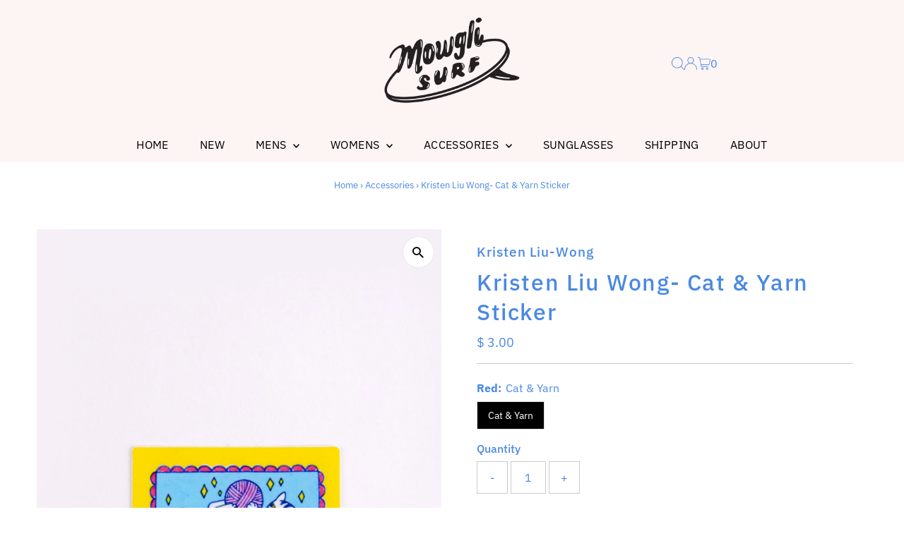

--- FILE ---
content_type: text/css
request_url: https://cdn.shopify.com/extensions/019bc88c-f31c-7dd2-a99d-816f10e68f96/hoppn-color-shopify-372/assets/color-wheel.css
body_size: 2110
content:
.cw-knob{position:absolute;z-index:2;border-radius:50%;cursor:pointer}.cw-knob__manipulator{position:absolute;box-shadow:0 0 6px #0006;width:44px;height:44px;border-radius:50%;border:5px solid white;transform:translate(-50%,-50%);cursor:grab;box-sizing:border-box;background:var(--globalBackground)}.cw-knob__manipulator:hover{width:45px;height:45px}.cw-knob__manipulator:focus{outline:2px solid var(--globalKnobBorder);outline-offset:4px}.cw-color-wheel{position:relative;height:270px;border-radius:50%;transition:all .3s cubic-bezier(0,0,0,1)}.cw-color-wheel__label{position:absolute;left:50%;top:50%;font-size:26px;font-weight:500;letter-spacing:-.26px;line-height:normal;width:max-content;text-align:center;transform:translate(-50%,-50%);color:#fff;font-family:inherit;transition:all .3s cubic-bezier(0,0,0,1);text-shadow:0 1px 30px rgba(0,12,31,.2),0 1px 10px rgba(0,12,31,.2);white-space:nowrap;animation:pulsateText .65s infinite alternate;z-index:2;-webkit-user-select:none;user-select:none;cursor:pointer;filter:drop-shadow(0px 1px 30px rgba(0,12,31,.2)) drop-shadow(0px 1px 10px rgba(0,12,31,.2))}.cw-color-wheel-canvas{border-radius:100%;box-shadow:inset 0 0 15px #0006,0 0 15px #0003;box-shadow:0 1px 6px #000c1f26;overflow:visible;position:absolute;transition:all .3s cubic-bezier(0,0,0,1);cursor:pointer}@media (max-width: 900px){.cw-color-wheel-canvas{cursor:initial}}.cw-color-wheel-canvas:hover{box-shadow:0 1px 20px #000}.cw-color-wheel-canvas:focus{outline:2px solid #000;outline-offset:4px}.cw-color-wheel-canvas-svg{position:absolute;width:100%!important;height:100%!important}.cw-color-wheel-canvas-svg-circle{stroke:#fff!important;stroke-width:1!important}.cw-color-wheel:hover{box-shadow:0 1px 20px #000c1f26}.cw-color-wheel:hover span{transform:translate(-50%,-50%) scale(1.038)}.cw-color-wheel.small{height:270px;width:270px}.cw-color-wheel.medium{height:476px;width:476px}.cw-color-wheel.large{height:674px;width:674px}.cw-color-wheel.auto{width:100%;max-width:610px;height:100%;aspect-ratio:1/1}.cw-color-wheel.auto canvas,.cw-color-wheel.auto svg{width:100%}@keyframes pulsateText{0%{opacity:1}to{opacity:.55}}.cw-panel{display:flex;gap:16px;flex-direction:column;width:100%}.cw-panel__input{color:#000;background:#fff;padding:16px;font-size:16px;border-radius:16px}.cw-panel__modes{display:flex;flex-direction:row;align-items:center;gap:16px;flex-wrap:wrap}.cw-panel__group{display:flex;flex-direction:row;align-items:center;gap:8px}.cw-panel h2{color:#000;margin:0;font-size:20px;font-weight:400}.cw-indicator-lightning-left,.cw-indicator-lightning-right{position:absolute;z-index:4;transition:opacity .4s ease;pointer-events:none}.cw-indicator-lightning-left.inactive,.cw-indicator-lightning-right.inactive,.cw-indicator-lightning-left.active,.cw-indicator-lightning-right.active{top:5%}.cw-indicator-lightning-up,.cw-indicator-lightning-down{position:absolute;z-index:4;transition:opacity .4s ease;pointer-events:none}.cw-indicator-lightning-right{left:8%}.cw-indicator-lightning-right.active{left:5%}.cw-indicator-lightning-left{right:8%}.cw-indicator-lightning-left.active{right:10%}.cw-indicator-lightning-up{top:120%;left:8%;cursor:inherit}.cw-indicator-lightning-down{bottom:110%;right:22%;cursor:inherit}.animate.cw-indicator-lightning-left{animation:lightningInRight 1s ease-out forwards}.animate.cw-indicator-lightning-right{animation:lightningInLeft 1s ease-out forwards}.animate.cw-indicator-lightning-up{animation:lightningInUp 1s ease-out forwards}.animate.cw-indicator-lightning-down{animation:lightningInDown 1s ease-out forwards}@keyframes lightningInLeft{0%,80%{left:115%}to{left:150%}}@keyframes lightningInRight{0%,80%{right:115%}to{right:150%}}@keyframes lightningInUp{0%,80%{top:120%}to{top:140%}}@keyframes lightningInDown{0%,80%{bottom:110%}to{bottom:130%}}.cw-thumb-slider-lig{position:absolute;box-shadow:0 0 6px #00000080;width:44px;height:44px;border-radius:50%;border:5px solid white;box-sizing:border-box;background:var(--globalBackground);animation:fadeIn .3 ease}.cw-thumb-slider-lig:hover{width:46px;height:46px}.cw-thumb-slider-lig:active{width:45px;height:45px}.cw-thumb-slider-lig:focus-visible{outline:2px solid #000;outline-offset:4px}.cw-track-slider__lig{position:relative;align-items:center;display:flex;background:var(--lightningBackground);appearance:none;border-radius:20px;border:1px solid white;box-shadow:-.5px .5px 5px #000c1f80 inset,0 1px 6px #000c1f33;margin:0;box-sizing:border-box;cursor:pointer;justify-content:center;transition:-webkit-border .3s cubic-bezier(0,0,0,1);transition:all .3s cubic-bezier(0,0,0,1)}.cw-track-slider__lig:hover{box-shadow:-.5px .5px 5px #000c1f80 inset,0 1px 20px #000c1f26}.cw-lightning-slider:focus{outline:2px solid #000;outline-offset:4px;border-radius:20px}@keyframes fadeIn{0%{opacity:0;transform:scale(0)}to{opacity:1;transform:scale(1)}}.cw-color-info{width:100%;display:flex;font-family:inherit;font-weight:400;color:#000;overflow:hidden}.cw-color-info__percent{display:flex;width:100%;justify-content:space-between;font-size:20px}.cw-color-info__colorname{width:100%;transition:transform .35s cubic-bezier(0,0,0,1),opacity .35s cubic-bezier(0,0,0,1);opacity:0;display:flex;align-items:center;font-size:20px}.cw-color-info__colorname.color_a{transform-origin:left bottom;justify-content:left}.cw-color-info__colorname.color_a span{display:flex;justify-content:flex-start;white-space:nowrap;width:max-content}.cw-color-info__colorname.color_b{transform-origin:right bottom;justify-content:right}.cw-color-info__colorname.color_b span{display:flex;justify-content:flex-end;white-space:nowrap;width:max-content}.cw-color-info__colorname.cw-animation__entrance{animation:cwColorNameEntrance .35s ease-out forwards}.cw-color-info__colorname.cw-animation__exit{animation:cwColorNameExit .35s ease-in forwards}@keyframes cwColorNameEntrance{0%{opacity:0;transform:scale(.9)}to{opacity:1;transform:scale(1)}}@keyframes cwColorNameExit{0%{opacity:1;transform:scale(1)}to{opacity:0;transform:scale(.9)}}.cw-color-action{background:none;border:none;outline:none;width:100%;display:flex;transition-property:transform,opacity;transition:all .3s cubic-bezier(0,0,0,1);z-index:2;position:absolute;top:90%;opacity:0}.cw-color-action__icon{cursor:pointer;transform-origin:bottom;transition:all .3s cubic-bezier(0,0,0,1)}.cw-color-action__icon:hover{transform:scale(1.2)}.cw-color-action__icon:focus-visible{outline:2px solid #000;outline-offset:4px;border-radius:6px}.cw-color-action.color_a{justify-content:flex-start;left:-10px}.cw-color-action.color_b{justify-content:flex-end;right:-10px}.cw-color-action.cw-animation__entrance{animation:cwEntrance .35s ease-out forwards}.cw-color-action.cw-animation__exit{animation:cwExit .1s ease-in forwards}@keyframes cwEntrance{0%{opacity:0;top:100%}to{opacity:1;top:120%}}@keyframes cwExit{0%{opacity:1;top:120%}to{opacity:0;top:100%}}.cw-tab-color{display:grid;grid-template-rows:25px 50px;gap:16px;position:relative;width:100%}.cw-tab-color__state{display:flex;align-items:center;flex-direction:row;width:100%;gap:10px}.cw-color-slot{height:44px;box-shadow:inset 0 0 0 5px #fff;width:100%;border-width:0;border-style:solid;border-color:#e5e7eb}.cw-color-slot.color_a{border-radius:35px 10px 10px 35px}.cw-color-slot.color_b{border-radius:10px 35px 35px 10px}.cw-color-slot.sample{filter:drop-shadow(0px 1px 6px rgba(0,12,31,.5));-webkit-backdrop-filter:blur(0)}.cw-color-slot.empty{box-shadow:none;color:#000;filter:none;border-width:.6px;border-style:solid;border-color:#000c1433;border-image:initial}.cw-color-slot:focus-visible{outline:2px solid #000;outline-offset:4px}.cw-add-color{width:100%;cursor:pointer;background-color:#fff;box-shadow:#000c1433 0 0 0 .6px inset;color:#000;position:relative;border-width:0px;border-style:solid;border-color:#616669;border-image:initial;align-items:center;display:flex;justify-content:center;border-radius:10px 35px 35px 10px;font-size:16px;font-weight:400;font-family:inherit;height:44px;transition:-webkit-border .3s cubic-bezier(0,0,0,1);transition:all .3s cubic-bezier(0,0,0,1);padding:0}.cw-add-color:hover{box-shadow:inset 0 0 0 1px #616669,-3px 5px 6px #000c1f1a,-3px 5px 3px #fff inset,-3px 5px 6px #000c1f1a inset;filter:drop-shadow(0 5px 6px rgba(0,12,31,.06));border:0 solid #616669;text-shadow:-3px 5px 3px rgba(0,12,31,.15),-1px 2px 3px white}.cw-add-color:hover span{transform:scale(1.06);text-shadow:-3px 5px 3px rgba(0,12,31,.15),-1px 2px 3px white}.cw-add-color:focus-visible{outline:2px solid #000;outline-offset:4px}.cw-add-color span{font-size:16px;transform:scale(1);transition:all .3s cubic-bezier(0,0,0,1)}.cw-indicator-left,.cw-indicator-right{position:absolute;z-index:4;transition:opacity .4s ease;pointer-events:none}.cw-indicator-left.inactive,.cw-indicator-right.inactive{top:0}.cw-indicator-left.active,.cw-indicator-right.active{top:15%}.cw-indicator-up,.cw-indicator-down{position:absolute;z-index:4;transition:opacity .4s ease;pointer-events:none}.cw-indicator-right{left:8%}.cw-indicator-right.active{left:5%}.cw-indicator-left{right:8%}.cw-indicator-left.active{right:10%}.cw-indicator-up{top:120%;left:8%;cursor:inherit}.cw-indicator-down{bottom:110%;right:22%;cursor:inherit}.animate.cw-indicator-left{animation:slideInRight 1s ease-out forwards}.animate.cw-indicator-right{animation:slideInLeft 1s ease-out forwards}.animate.cw-indicator-up{animation:slideInUp 1s ease-out forwards}.animate.cw-indicator-down{animation:slideInDown 1s ease-out forwards}.hide-arrow{opacity:0!important}@keyframes slideInLeft{0%,80%{left:8%}to{left:20%}}@keyframes slideInRight{0%,80%{right:8%}to{right:20%}}@keyframes slideInUp{0%,80%{top:120%}to{top:140%}}@keyframes slideInDown{0%,80%{bottom:110%}to{bottom:130%}}.cw-color-slider{height:100%;cursor:pointer;transition:opacity .3s ease;border-width:0;border-style:solid;border-color:#e5e7eb;box-shadow:inset 0 0 0 1px #fff,-.5px .5px 5px #1f070080 inset;filter:drop-shadow(0px 1px 6px rgba(0,12,31,.35));-webkit-backdrop-filter:blur(0);height:30px;transition:height .3s cubic-bezier(0,0,0,1),box-shadow .3s cubic-bezier(0,0,0,1),filter .3s cubic-bezier(0,0,0,1);position:relative}.cw-color-slider.color_a{border-radius:35px 8px 8px 35px}.cw-color-slider.color_a:focus-visible{outline:2px solid #000;outline-offset:4px}.cw-color-slider.color_b{border-radius:6px 35px 36px 6px}.cw-color-slider.color_b:focus-visible{outline:2px solid #000;outline-offset:4px}.cw-color-slider.active{border-right:0;display:block;min-width:50px;height:44px;border:0 solid #ffffff;box-shadow:inset 0 0 0 5px #fff,.5px .5px 7px #000c1f80;transition:box-shadow .3s cubic-bezier(0,0,0,1),height .3s cubic-bezier(0,0,0,1);cursor:ew-resize}.cw-color-slider.active:hover{box-shadow:inset 0 0 0 4px #fff,.5px .5px 7px #000c1f80}.cw-color-slider.active:focus-visible{outline:none}.cw-color-slider.pressed{cursor:ew-resize}.cw-color-slider:hover{box-shadow:inset 0 0 0 2px #fff,inset -.5px .5px 5px #000c1f80,0 1px 11px #000c1f59}.cw-thumb-slider{position:absolute;top:50%;transform:translate(-50%,-50%);width:18px;height:44px;z-index:3;background:#fff;cursor:ew-resize;transition:width .3s cubic-bezier(0,0,0,1),height .3s cubic-bezier(0,0,0,1),box-shadow .3s cubic-bezier(0,0,0,1)}.cw-thumb-slider__indicator{height:10px}.cw-thumb-slider__indicator:before{background-color:#969b9e;border-radius:1px;bottom:0;content:"";display:block;left:50%;position:absolute;top:25%;transform:translate(-50%);transition:.3s cubic-bezier(0,0,0,1);width:1.5px;height:20px}.cw-thumb-slider.color_a{border-radius:0 10px 10px 0;box-shadow:3px 0 4px -1px #000c1f80}.cw-thumb-slider.color_a:focus-visible{outline:2px solid #000;outline-offset:4px}.cw-thumb-slider.color_b{border-radius:10px 0 0 10px;box-shadow:-2px 0 3px -1px #000c1f80}.cw-thumb-slider.color_b:focus-visible{outline:2px solid #000;outline-offset:4px}.cw-thumb-slider.active{height:30px;transition:width .3s cubic-bezier(0,0,0,1);width:26px;-webkit-user-select:none;user-select:none;padding-bottom:17px;border-radius:15px;box-shadow:-.5px .5px 5px #000c1f80}.cw-thumb-slider.active .cw-thumb-slider__indicator:before{height:25px;top:20%;background-color:#000}.cw-thumb-slider:hover .cw-thumb-slider__indicator:before{width:1.5px;background-color:#000}.cw-weight-slider{width:100%;height:24px;position:relative;display:flex;align-items:center}.cw-colors-nearby{display:flex;align-items:center;flex-wrap:nowrap;height:40px;margin-top:4px;position:relative;width:100%}.cw-colors-nearby.entrance-pending{opacity:0}.cw-colors-nearby.entrance-running .cw-colors-nearby__picker:hover,.cw-colors-nearby.entrance-running .cw-colors-nearby__picker:focus-visible{transform:none!important;border:.6px solid rgba(0,12,20,.2)!important}.cw-colors-nearby.small,.cw-colors-nearby.medium,.cw-colors-nearby.large{margin-left:20px;margin-right:20px}.cw-colors-nearby.small{max-width:280px}.cw-colors-nearby.medium{max-width:500px;margin-top:4px}.cw-colors-nearby.large{max-width:650px;margin-top:4px}.cw-colors-nearby.auto{max-width:550px;margin-top:4px}.cw-colors-nearby.auto .cw-colors-nearby__wrapper:first-child{margin-left:16px}.cw-colors-nearby.auto .cw-colors-nearby__wrapper:last-child{margin-right:16px}.cw-colors-nearby__wrapper{width:100%;cursor:pointer;display:flex}.cw-colors-nearby__wrapper:hover,.cw-colors-nearby__wrapper:focus-within{z-index:10}@media (hover: hover) and (pointer: fine) and (min-width: 600px){.cw-colors-nearby__wrapper:hover .cw-colors-nearby__picker{height:40px;margin-left:0;margin-right:0;border:1px solid rgba(0,12,20,.6)}}.cw-colors-nearby__wrapper:active .cw-colors-nearby__picker{height:28px;margin-left:3.5px;margin-right:3.5px;border:none;box-shadow:none}.cw-colors-nearby__picker{border:none;height:30px;width:100%;border-radius:99px;cursor:pointer;box-sizing:border-box;background:#ccc;transition:border .2s ease,height .2s cubic-bezier(0,0,0,1),box-shadow .2s ease,background-color .4s cubic-bezier(0,0,0,1),margin-left .4s cubic-bezier(0,0,0,1),margin-right .4s cubic-bezier(0,0,0,1);will-change:background-color,height,margin-left,margin-right;font-size:10px;-webkit-user-select:none;user-select:none;-webkit-touch-callout:none;-webkit-tap-highlight-color:transparent;touch-action:manipulation;border:.6px solid rgba(0,12,20,.2);margin-left:3.5px;margin-right:3.5px;padding:0}.cw-colors-nearby__picker:focus-visible{outline:2px solid #000;outline-offset:2px;height:40px;margin-left:0;margin-right:0}.cw-colors-nearby__picker.active{height:28px;margin-left:3.5px;margin-right:3.5px;border:none;box-shadow:none}#root{margin:0 auto;height:100%}.cw-container{display:flex;flex-direction:row;align-items:center;justify-content:center;gap:27px;max-width:610px;height:100%;width:100%;touch-action:none}.cw-container.portrait{flex-direction:column}.cw-container.portrait .cw-container__slider{margin-top:0}.cw-container__wheel{display:flex;flex-direction:column;align-items:center;justify-content:center;gap:20px;height:100%}.cw-container__wheel.auto{width:100%}.cw-container__slider{margin-top:120px}
